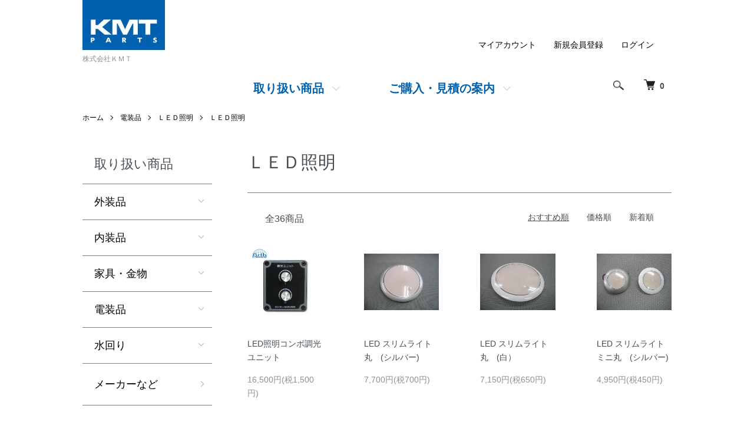

--- FILE ---
content_type: text/html; charset=EUC-JP
request_url: https://kmtparts01.com/?mode=grp&gid=2731751
body_size: 10143
content:
<!DOCTYPE html PUBLIC "-//W3C//DTD XHTML 1.0 Transitional//EN" "http://www.w3.org/TR/xhtml1/DTD/xhtml1-transitional.dtd">
<html xmlns:og="http://ogp.me/ns#" xmlns:fb="http://www.facebook.com/2008/fbml" xmlns:mixi="http://mixi-platform.com/ns#" xmlns="http://www.w3.org/1999/xhtml" xml:lang="ja" lang="ja" dir="ltr">
<head>
<meta http-equiv="content-type" content="text/html; charset=euc-jp" />
<meta http-equiv="X-UA-Compatible" content="IE=edge,chrome=1" />
<meta name="viewport" content="width=device-width,initial-scale=1">
<title>ＬＥＤ照明 - 株式会社ＫＭＴ</title>
<meta name="Keywords" content="ＬＥＤ照明,kmtparts01" />
<meta name="Description" content="" />
<meta name="Author" content="" />
<meta name="Copyright" content="GMOペパボ" />
<meta http-equiv="content-style-type" content="text/css" />
<meta http-equiv="content-script-type" content="text/javascript" />
<link rel="stylesheet" href="https://kmtparts01.com/css/framework/colormekit.css" type="text/css" />
<link rel="stylesheet" href="https://kmtparts01.com/css/framework/colormekit-responsive.css" type="text/css" />
<link rel="stylesheet" href="https://img21.shop-pro.jp/PA01481/821/css/2/index.css?cmsp_timestamp=20220614172738" type="text/css" />
<link rel="stylesheet" href="https://img21.shop-pro.jp/PA01481/821/css/2/product_list.css?cmsp_timestamp=20220614172738" type="text/css" />

<link rel="alternate" type="application/rss+xml" title="rss" href="https://kmtparts01.com/?mode=rss" />
<script type="text/javascript" src="//ajax.googleapis.com/ajax/libs/jquery/1.7.2/jquery.min.js" ></script>
<meta property="og:title" content="ＬＥＤ照明 - 株式会社ＫＭＴ" />
<meta property="og:description" content="" />
<meta property="og:url" content="https://kmtparts01.com?mode=grp&gid=2731751" />
<meta property="og:site_name" content="株式会社ＫＭＴ" />
<meta property="og:image" content="https://img21.shop-pro.jp/PA01481/821/category/g_2731751.jpg?cmsp_timestamp=20221219192038"/>
<script>
  var Colorme = {"page":"product_list","shop":{"account_id":"PA01481821","title":"\u682a\u5f0f\u4f1a\u793e\uff2b\uff2d\uff34"},"basket":{"total_price":0,"items":[]},"customer":{"id":null}};

  (function() {
    function insertScriptTags() {
      var scriptTagDetails = [];
      var entry = document.getElementsByTagName('script')[0];

      scriptTagDetails.forEach(function(tagDetail) {
        var script = document.createElement('script');

        script.type = 'text/javascript';
        script.src = tagDetail.src;
        script.async = true;

        if( tagDetail.integrity ) {
          script.integrity = tagDetail.integrity;
          script.setAttribute('crossorigin', 'anonymous');
        }

        entry.parentNode.insertBefore(script, entry);
      })
    }

    window.addEventListener('load', insertScriptTags, false);
  })();
</script>
<script async src="https://zen.one/analytics.js"></script>
</head>
<body>
<meta name="colorme-acc-payload" content="?st=1&pt=10033&ut=2731751&at=PA01481821&v=20251214045310&re=&cn=43933bb2971615e4c1aecb275d8502c6" width="1" height="1" alt="" /><script>!function(){"use strict";Array.prototype.slice.call(document.getElementsByTagName("script")).filter((function(t){return t.src&&t.src.match(new RegExp("dist/acc-track.js$"))})).forEach((function(t){return document.body.removeChild(t)})),function t(c){var r=arguments.length>1&&void 0!==arguments[1]?arguments[1]:0;if(!(r>=c.length)){var e=document.createElement("script");e.onerror=function(){return t(c,r+1)},e.src="https://"+c[r]+"/dist/acc-track.js?rev=3",document.body.appendChild(e)}}(["acclog001.shop-pro.jp","acclog002.shop-pro.jp"])}();</script><script src="https://img.shop-pro.jp/tmpl_js/86/jquery.tile.js"></script>
<script src="https://img.shop-pro.jp/tmpl_js/86/jquery.skOuterClick.js"></script>


<div class="l-header">
  <div class="l-header-main u-container">
    <div class="l-header-main__in">
      <div class="l-header-logo">
        <h1 class="l-header-logo__img">
          <a href="https://kmtparts01.com/"><img src="https://img21.shop-pro.jp/PA01481/821/PA01481821.jpg?cmsp_timestamp=20250610144345" alt="株式会社ＫＭＴ" /></a>
        </h1>
                  <p class="l-header-logo__txt">
            株式会社ＫＭＴ
          </p>
              </div>
      <div class="l-header-search">
        <button class="l-header-search__btn js-mega-menu-btn js-search-btn">
          <img src="https://img.shop-pro.jp/tmpl_img/86/icon-search.png" alt="検索" />
        </button>
        <div class="l-header-search__contents js-mega-menu-contents">
          <div class="l-header-search__box">
            <form action="https://kmtparts01.com/" method="GET" class="l-header-search__form">
              <input type="hidden" name="mode" value="srh" />
              <div class="l-header-search__input">
                <input type="text" name="keyword" placeholder="商品検索" />
              </div>
              <button class="l-header-search__submit" type="submit">
                <img src="https://img.shop-pro.jp/tmpl_img/86/icon-search.png" alt="送信" />
              </button>
            </form>
            <button class="l-header-search__close js-search-close" type="submit" aria-label="閉じる">
              <span></span>
              <span></span>
            </button>
          </div>
        </div>
        <div class="l-header-cart">
          <a href="https://kmtparts01.com/cart/proxy/basket?shop_id=PA01481821&shop_domain=kmtparts01.com">
            <img src="https://img.shop-pro.jp/tmpl_img/86/icon-cart.png" alt="カートを見る" />
            <span class="p-global-header__cart-count">
              0
            </span>
          </a>
        </div>
      </div>
      <button class="l-menu-btn js-navi-open" aria-label="メニュー">
        <span></span>
        <span></span>
      </button>
    </div>
    <div class="l-main-navi">
      <div class="l-main-navi__in">
        <ul class="l-main-navi-list">
                                        <li class="l-main-navi-list__item">
            <div class="l-main-navi-list__ttl">
              取り扱い商品
            </div>
            <button class="l-main-navi-list__link js-mega-menu-btn">
              取り扱い商品
            </button>
            <div class="l-mega-menu js-mega-menu-contents">
              <ul class="l-mega-menu-list">
                                <li class="l-mega-menu-list__item">
                  <a class="l-mega-menu-list__link" href="https://kmtparts01.com/?mode=grp&gid=2731269">
                    外装品
                  </a>
                </li>
                                                    <li class="l-mega-menu-list__item">
                  <a class="l-mega-menu-list__link" href="https://kmtparts01.com/?mode=grp&gid=2731678">
                    内装品
                  </a>
                </li>
                                                    <li class="l-mega-menu-list__item">
                  <a class="l-mega-menu-list__link" href="https://kmtparts01.com/?mode=grp&gid=2731701">
                    家具・金物
                  </a>
                </li>
                                                    <li class="l-mega-menu-list__item">
                  <a class="l-mega-menu-list__link" href="https://kmtparts01.com/?mode=grp&gid=2731733">
                    電装品
                  </a>
                </li>
                                                    <li class="l-mega-menu-list__item">
                  <a class="l-mega-menu-list__link" href="https://kmtparts01.com/?mode=grp&gid=2731779">
                    水回り
                  </a>
                </li>
                                                    <li class="l-mega-menu-list__item">
                  <a class="l-mega-menu-list__link" href="https://kmtparts01.com/?mode=grp&gid=2732405">
                    メーカーなど
                  </a>
                </li>
                              </ul>
            </div>
          </li>
                                        <li class="l-main-navi-list__item">
            <div class="l-main-navi-list__ttl">
              ご購入・見積の案内
            </div>
            <button class="l-main-navi-list__link js-mega-menu-btn">
              ご購入・見積の案内
            </button>
            <div class="l-mega-menu js-mega-menu-contents">
              <ul class="l-mega-menu-list">
                                <li class="l-mega-menu-list__item">
                  <a class="l-mega-menu-list__link" href="https://kmtparts01.com/?mode=f1">
                    ご注文から出荷までの流れ
                  </a>
                </li>
                                <li class="l-mega-menu-list__item">
                  <a class="l-mega-menu-list__link" href="https://kmtparts01.com/?mode=f2">
                    見積依頼
                  </a>
                </li>
                              </ul>
            </div>
          </li>
                  </ul>
        <div class="l-help-navi-box">
          <ul class="l-help-navi-list">
            <li class="l-help-navi-list__item">
              <a class="l-help-navi-list__link" href="https://kmtparts01.com/?mode=myaccount">マイアカウント</a>
            </li>
                                                            <li class="l-help-navi-list__item">
                    <a class="l-help-navi-list__link" href="https://kmtparts01.com/customer/signup/new">新規会員登録</a>
                  </li>
                                <li class="l-help-navi-list__item">
                  <a class="l-help-navi-list__link" href="https://kmtparts01.com/?mode=login&shop_back_url=https%3A%2F%2Fkmtparts01.com%2F">ログイン</a>
                </li>
                                    </ul>
          <ul class="l-sns-navi-list u-opa">
                                                            <!-- <li class="l-sns-navi-list__item">
              <a href="" target="_blank">
                <i class="icon-lg-b icon-pinterest" aria-label="pinterest"></i>
              </a>
            </li> -->
          </ul>
        </div>
      </div>
    </div>
    <div class="l-main-navi-overlay js-navi-close"></div>
  </div>
</div>

<div class="l-main product_list">
  <div class="l-main product_list">
  
  <div class="c-breadcrumbs u-container">
    <ul class="c-breadcrumbs-list">
      <li class="c-breadcrumbs-list__item">
        <a href="https://kmtparts01.com/">
          ホーム
        </a>
      </li>
                  <li class="c-breadcrumbs-list__item">
        <a href="https://kmtparts01.com/?mode=grp&gid=2731733">
          電装品
        </a>
      </li>
            <li class="c-breadcrumbs-list__item">
        <a href="https://kmtparts01.com/?mode=grp&gid=2731750">
          ＬＥＤ照明
        </a>
      </li>
            <li class="c-breadcrumbs-list__item">
        <a href="https://kmtparts01.com/?mode=grp&gid=2731751">
          ＬＥＤ照明
        </a>
      </li>
                </ul>
  </div>
  
  <div class="l-contents-wrap u-container">
    
    <div class="l-contents-main">
      <h2 class="p-category__ttl">
                  ＬＥＤ照明
              </h2>
      
            
      
            
      
            
      
            
      
            
              <div class="p-item-list-head">
          <div class="p-item-list-num">
            全36商品
          </div>
          
          <ul class="p-item-sort-list">
            <li class="p-item-sort-list__item">
                          <span>おすすめ順</span>
                        </li>
            <li class="p-item-sort-list__item">
                          <a href="?mode=grp&gid=2731751&sort=p">価格順</a>
                          </li>
            <li class="p-item-sort-list__item">
                          <a href="?mode=grp&gid=2731751&sort=n">新着順</a>
                          </li>
          </ul>
          
        </div>
        
        <ul class="c-item-list">
                    <li class="c-item-list__item">
            <div class="c-item-list__img u-img-scale">
              <a href="?pid=168371114">
                                <img src="https://img21.shop-pro.jp/PA01481/821/product/168371114_th.jpg?cmsp_timestamp=20220527110031" alt="LED照明コンボ調光ユニット" />
                              </a>
            </div>
            <div class="c-item-list__txt">
              <div class="c-item-list__ttl">
                <a href="?pid=168371114">
                  LED照明コンボ調光ユニット
                </a>
              </div>
                            <div class="c-item-list__price">
                                16,500円(税1,500円)
                                              </div>
                                                                                  </div>
          </li>
                    <li class="c-item-list__item">
            <div class="c-item-list__img u-img-scale">
              <a href="?pid=168976672">
                                <img src="https://img21.shop-pro.jp/PA01481/821/product/168976672_th.jpg?cmsp_timestamp=20220619103843" alt="LED スリムライト 丸　(シルバー)" />
                              </a>
            </div>
            <div class="c-item-list__txt">
              <div class="c-item-list__ttl">
                <a href="?pid=168976672">
                  LED スリムライト 丸　(シルバー)
                </a>
              </div>
                            <div class="c-item-list__price">
                                7,700円(税700円)
                                              </div>
                                                                                  </div>
          </li>
                    <li class="c-item-list__item">
            <div class="c-item-list__img u-img-scale">
              <a href="?pid=168976782">
                                <img src="https://img21.shop-pro.jp/PA01481/821/product/168976782_th.jpg?cmsp_timestamp=20220619104557" alt="LED スリムライト 丸　(白）" />
                              </a>
            </div>
            <div class="c-item-list__txt">
              <div class="c-item-list__ttl">
                <a href="?pid=168976782">
                  LED スリムライト 丸　(白）
                </a>
              </div>
                            <div class="c-item-list__price">
                                7,150円(税650円)
                                              </div>
                                                                                  </div>
          </li>
                    <li class="c-item-list__item">
            <div class="c-item-list__img u-img-scale">
              <a href="?pid=168976799">
                                <img src="https://img21.shop-pro.jp/PA01481/821/product/168976799_th.jpg?cmsp_timestamp=20220619105054" alt="LED スリムライト ミニ丸　(シルバー)" />
                              </a>
            </div>
            <div class="c-item-list__txt">
              <div class="c-item-list__ttl">
                <a href="?pid=168976799">
                  LED スリムライト ミニ丸　(シルバー)
                </a>
              </div>
                            <div class="c-item-list__price">
                                4,950円(税450円)
                                              </div>
                                                                                  </div>
          </li>
                    <li class="c-item-list__item">
            <div class="c-item-list__img u-img-scale">
              <a href="?pid=168976830">
                                <img src="https://img21.shop-pro.jp/PA01481/821/product/168976830_th.jpg?cmsp_timestamp=20220619105503" alt="LED スリムライト ミニ丸　(白）" />
                              </a>
            </div>
            <div class="c-item-list__txt">
              <div class="c-item-list__ttl">
                <a href="?pid=168976830">
                  LED スリムライト ミニ丸　(白）
                </a>
              </div>
                            <div class="c-item-list__price">
                                4,290円(税390円)
                                              </div>
                                                                                  </div>
          </li>
                    <li class="c-item-list__item">
            <div class="c-item-list__img u-img-scale">
              <a href="?pid=172050797">
                                <img src="https://img21.shop-pro.jp/PA01481/821/product/172050797_th.png?cmsp_timestamp=20221219125503" alt="LED スリムライト 中　丸　(シルバー)" />
                              </a>
            </div>
            <div class="c-item-list__txt">
              <div class="c-item-list__ttl">
                <a href="?pid=172050797">
                  LED スリムライト 中　丸　(シルバー)
                </a>
              </div>
                            <div class="c-item-list__price">
                                6,050円(税550円)
                                              </div>
                                                                                  </div>
          </li>
                    <li class="c-item-list__item">
            <div class="c-item-list__img u-img-scale">
              <a href="?pid=172050866">
                                <img src="https://img21.shop-pro.jp/PA01481/821/product/172050866_th.png?cmsp_timestamp=20221219125806" alt="LED スリムライト 中　丸　(白)" />
                              </a>
            </div>
            <div class="c-item-list__txt">
              <div class="c-item-list__ttl">
                <a href="?pid=172050866">
                  LED スリムライト 中　丸　(白)
                </a>
              </div>
                            <div class="c-item-list__price">
                                6,050円(税550円)
                                              </div>
                                                                                  </div>
          </li>
                    <li class="c-item-list__item">
            <div class="c-item-list__img u-img-scale">
              <a href="?pid=172051407">
                                <img src="https://img21.shop-pro.jp/PA01481/821/product/172051407_th.png?cmsp_timestamp=20221219132233" alt="ラウンドライト72LED+12ウォームホワイトLED　スイッチ付" />
                              </a>
            </div>
            <div class="c-item-list__txt">
              <div class="c-item-list__ttl">
                <a href="?pid=172051407">
                  ラウンドライト72LED+12ウォームホワイトLED　スイッチ付
                </a>
              </div>
                            <div class="c-item-list__price">
                                9,900円(税900円)
                                              </div>
                                                                                  </div>
          </li>
                    <li class="c-item-list__item">
            <div class="c-item-list__img u-img-scale">
              <a href="?pid=172059690">
                                <img src="https://img21.shop-pro.jp/PA01481/821/product/172059690_th.jpg?cmsp_timestamp=20221219194204" alt="LED薄型フラットパネルライト300mm　ホワイト　12V/8W" />
                              </a>
            </div>
            <div class="c-item-list__txt">
              <div class="c-item-list__ttl">
                <a href="?pid=172059690">
                  LED薄型フラットパネルライト300mm　ホワイト　12V/8W
                </a>
              </div>
                            <div class="c-item-list__price">
                                9,900円(税900円)
                                              </div>
                                                                                  </div>
          </li>
                    <li class="c-item-list__item">
            <div class="c-item-list__img u-img-scale">
              <a href="?pid=172059789">
                                <img src="https://img21.shop-pro.jp/PA01481/821/product/172059789_th.jpg?cmsp_timestamp=20221219195640" alt="LED薄型フラットパネルライト300mm　ウォームホワイト　12V/8W" />
                              </a>
            </div>
            <div class="c-item-list__txt">
              <div class="c-item-list__ttl">
                <a href="?pid=172059789">
                  LED薄型フラットパネルライト300mm　ウォームホワイト　12V/8W
                </a>
              </div>
                            <div class="c-item-list__price">
                                9,900円(税900円)
                                              </div>
                                                                                  </div>
          </li>
                    <li class="c-item-list__item">
            <div class="c-item-list__img u-img-scale">
              <a href="?pid=172077324">
                                <img src="https://img21.shop-pro.jp/PA01481/821/product/172077324_th.jpg?cmsp_timestamp=20221221135700" alt="LED薄型フラットパネルライト530mm　ホワイト　12V/11W" />
                              </a>
            </div>
            <div class="c-item-list__txt">
              <div class="c-item-list__ttl">
                <a href="?pid=172077324">
                  LED薄型フラットパネルライト530mm　ホワイト　12V/11W
                </a>
              </div>
                            <div class="c-item-list__price">
                                12,100円(税1,100円)
                                              </div>
                                                                                  </div>
          </li>
                    <li class="c-item-list__item">
            <div class="c-item-list__img u-img-scale">
              <a href="?pid=172078115">
                                <img src="https://img21.shop-pro.jp/PA01481/821/product/172078115_th.jpg?cmsp_timestamp=20221221141553" alt="LED薄型フラットフラットパネルライト530mm　ウォームホワイト　12V/11W" />
                              </a>
            </div>
            <div class="c-item-list__txt">
              <div class="c-item-list__ttl">
                <a href="?pid=172078115">
                  LED薄型フラットフラットパネルライト530mm　ウォームホワイト　12V/11W
                </a>
              </div>
                            <div class="c-item-list__price">
                                12,100円(税1,100円)
                                              </div>
                                                                                  </div>
          </li>
                  </ul>
        
        
                  <div class="c-pager">
            <div class="c-pager__total">
              全<span>36</span>商品中 <span>1 - 12</span>表示
            </div>
            <ul class="c-pager-list">
              <li class="c-pager-list__item is-visible">
                                <span class="c-pager-list__link is-prev is-disabled">
                  前へ
                </span>
                              </li>
                                                        <li class="c-pager-list__item is-visible">
                <span class="c-pager-list__link is-disabled is-current">
                  1
                  <span class="c-pager-list__page">ページ目</span>
                </span>
              </li>
                                                                                    <li class="c-pager-list__item">
                <a href="?mode=grp&gid=2731751&page=2" class="c-pager-list__link">
                  2
                </a>
              </li>
                                                                                    <li class="c-pager-list__item">
                <a href="?mode=grp&gid=2731751&page=3" class="c-pager-list__link">
                  3
                </a>
              </li>
                                                        <li class="c-pager-list__item is-visible">
                                <a href="?mode=grp&gid=2731751&page=2" class="c-pager-list__link is-next">
                  次へ
                </a>
                              </li>
            </ul>
          </div>
                
            
            
      
            
      
            
    </div>
    
    <div class="l-contents-side">
      
            
      
      <div class="l-side-navi">
        <h3 class="l-side-navi__ttl">
          取り扱い商品
        </h3>
        <ul class="l-side-navi-list">

            <li class="l-side-navi-list__item">
            <button class="l-side-navi-list__link js-toggle-btn">
              外装品
            </button>
            <ul class="l-side-navi-sub-list js-toggle-contents">
              <li class="l-side-navi-sub-list__item">
                <a href="https://kmtparts01.com/?mode=grp&gid=2731269" class="l-side-navi-sub-list__link">
                  全ての外装品
                </a>
              </li>
              <li class="l-side-navi-sub-list__item">
                <a href="https://kmtparts01.com/?mode=grp&gid=2731270" class="l-side-navi-sub-list__link">
                  ルーフベント
                </a>
              </li>
              <li class="l-side-navi-sub-list__item">
                <a href="https://kmtparts01.com/?mode=grp&gid=2731318" class="l-side-navi-sub-list__link">
                  サイドオーニング
                </a>
              </li>
              <li class="l-side-navi-sub-list__item">
                <a href="https://kmtparts01.com/?mode=grp&gid=2731541" class="l-side-navi-sub-list__link">
                  サイクルキャリア
                </a>
              </li>
              <li class="l-side-navi-sub-list__item">
                <a href="https://kmtparts01.com/?mode=grp&gid=2731551" class="l-side-navi-sub-list__link">
                  ＢＯＸ類
                </a>
              </li>
              <li class="l-side-navi-sub-list__item">
                <a href="https://kmtparts01.com/?mode=grp&gid=2731556" class="l-side-navi-sub-list__link">
                  ラダー
                </a>
              </li>
              <li class="l-side-navi-sub-list__item">
                <a href="https://kmtparts01.com/?mode=grp&gid=2731558" class="l-side-navi-sub-list__link">
                  ドアハッチ
                </a>
              </li>
              <li class="l-side-navi-sub-list__item">
                <a href="https://kmtparts01.com/?mode=grp&gid=2731562" class="l-side-navi-sub-list__link">
                  レベラー
                </a>
              </li>
              <li class="l-side-navi-sub-list__item">
                <a href="https://kmtparts01.com/?mode=grp&gid=2731565" class="l-side-navi-sub-list__link">
                  ヒッチメンバー
                </a>
              </li>
              <li class="l-side-navi-sub-list__item">
                <a href="https://kmtparts01.com/?mode=grp&gid=2731567" class="l-side-navi-sub-list__link">
                  その他
                </a>
              </li>
            </ul>
          </li>
              <li class="l-side-navi-list__item">
            <button class="l-side-navi-list__link js-toggle-btn">
              内装品
            </button>
            <ul class="l-side-navi-sub-list js-toggle-contents">
              <li class="l-side-navi-sub-list__item">
                <a href="https://kmtparts01.com/?mode=grp&gid=2731678" class="l-side-navi-sub-list__link">
                  全ての内装品
                </a>
              </li>
              <li class="l-side-navi-sub-list__item">
                <a href="https://kmtparts01.com/?mode=grp&gid=2731679" class="l-side-navi-sub-list__link">
                  シェード
                </a>
              </li>
              <li class="l-side-navi-sub-list__item">
                <a href="https://kmtparts01.com/?mode=grp&gid=2731682" class="l-side-navi-sub-list__link">
                  防虫ネット
                </a>
              </li>
              <li class="l-side-navi-sub-list__item">
                <a href="https://kmtparts01.com/?mode=grp&gid=2731684" class="l-side-navi-sub-list__link">
                  シート
                </a>
              </li>
              <li class="l-side-navi-sub-list__item">
                <a href="https://kmtparts01.com/?mode=grp&gid=2731689" class="l-side-navi-sub-list__link">
                  ガス
                </a>
              </li>
              <li class="l-side-navi-sub-list__item">
                <a href="https://kmtparts01.com/?mode=grp&gid=2731693" class="l-side-navi-sub-list__link">
                  アクセサリー・その他
                </a>
              </li>
            </ul>
          </li>
              <li class="l-side-navi-list__item">
            <button class="l-side-navi-list__link js-toggle-btn">
              家具・金物
            </button>
            <ul class="l-side-navi-sub-list js-toggle-contents">
              <li class="l-side-navi-sub-list__item">
                <a href="https://kmtparts01.com/?mode=grp&gid=2731701" class="l-side-navi-sub-list__link">
                  全ての家具・金物
                </a>
              </li>
              <li class="l-side-navi-sub-list__item">
                <a href="https://kmtparts01.com/?mode=grp&gid=2731702" class="l-side-navi-sub-list__link">
                  テーブル・テーブルポール
                </a>
              </li>
              <li class="l-side-navi-sub-list__item">
                <a href="https://kmtparts01.com/?mode=grp&gid=2731710" class="l-side-navi-sub-list__link">
                  カーテンレール
                </a>
              </li>
              <li class="l-side-navi-sub-list__item">
                <a href="https://kmtparts01.com/?mode=grp&gid=2731713" class="l-side-navi-sub-list__link">
                  モール
                </a>
              </li>
              <li class="l-side-navi-sub-list__item">
                <a href="https://kmtparts01.com/?mode=grp&gid=2731715" class="l-side-navi-sub-list__link">
                  カップホルダー
                </a>
              </li>
              <li class="l-side-navi-sub-list__item">
                <a href="https://kmtparts01.com/?mode=grp&gid=2731718" class="l-side-navi-sub-list__link">
                  ロック・ヒンジなど
                </a>
              </li>
              <li class="l-side-navi-sub-list__item">
                <a href="https://kmtparts01.com/?mode=grp&gid=2731725" class="l-side-navi-sub-list__link">
                  その他
                </a>
              </li>
            </ul>
          </li>
              <li class="l-side-navi-list__item">
            <button class="l-side-navi-list__link js-toggle-btn">
              電装品
            </button>
            <ul class="l-side-navi-sub-list js-toggle-contents">
              <li class="l-side-navi-sub-list__item">
                <a href="https://kmtparts01.com/?mode=grp&gid=2731733" class="l-side-navi-sub-list__link">
                  全ての電装品
                </a>
              </li>
              <li class="l-side-navi-sub-list__item">
                <a href="https://kmtparts01.com/?mode=grp&gid=2731735" class="l-side-navi-sub-list__link">
                  冷蔵庫
                </a>
              </li>
              <li class="l-side-navi-sub-list__item">
                <a href="https://kmtparts01.com/?mode=grp&gid=2731738" class="l-side-navi-sub-list__link">
                  充電器・残量計
                </a>
              </li>
              <li class="l-side-navi-sub-list__item">
                <a href="https://kmtparts01.com/?mode=grp&gid=2731742" class="l-side-navi-sub-list__link">
                  インバーターなど
                </a>
              </li>
              <li class="l-side-navi-sub-list__item">
                <a href="https://kmtparts01.com/?mode=grp&gid=2731746" class="l-side-navi-sub-list__link">
                  バッテリー
                </a>
              </li>
              <li class="l-side-navi-sub-list__item">
                <a href="https://kmtparts01.com/?mode=grp&gid=2731748" class="l-side-navi-sub-list__link">
                  ソーラーパネル
                </a>
              </li>
              <li class="l-side-navi-sub-list__item">
                <a href="https://kmtparts01.com/?mode=grp&gid=2731750" class="l-side-navi-sub-list__link">
                  ＬＥＤ照明
                </a>
              </li>
              <li class="l-side-navi-sub-list__item">
                <a href="https://kmtparts01.com/?mode=grp&gid=2731752" class="l-side-navi-sub-list__link">
                  アンテナ・モニター・カメラ
                </a>
              </li>
              <li class="l-side-navi-sub-list__item">
                <a href="https://kmtparts01.com/?mode=grp&gid=2731760" class="l-side-navi-sub-list__link">
                  冷房・暖房
                </a>
              </li>
              <li class="l-side-navi-sub-list__item">
                <a href="https://kmtparts01.com/?mode=grp&gid=2731765" class="l-side-navi-sub-list__link">
                  その他
                </a>
              </li>
            </ul>
          </li>
              <li class="l-side-navi-list__item">
            <button class="l-side-navi-list__link js-toggle-btn">
              水回り
            </button>
            <ul class="l-side-navi-sub-list js-toggle-contents">
              <li class="l-side-navi-sub-list__item">
                <a href="https://kmtparts01.com/?mode=grp&gid=2731779" class="l-side-navi-sub-list__link">
                  全ての水回り
                </a>
              </li>
              <li class="l-side-navi-sub-list__item">
                <a href="https://kmtparts01.com/?mode=grp&gid=2731780" class="l-side-navi-sub-list__link">
                  シンク
                </a>
              </li>
              <li class="l-side-navi-sub-list__item">
                <a href="https://kmtparts01.com/?mode=grp&gid=2731783" class="l-side-navi-sub-list__link">
                  蛇口・ポンプ
                </a>
              </li>
              <li class="l-side-navi-sub-list__item">
                <a href="https://kmtparts01.com/?mode=grp&gid=2731787" class="l-side-navi-sub-list__link">
                  トイレ・消臭剤
                </a>
              </li>
              <li class="l-side-navi-sub-list__item">
                <a href="https://kmtparts01.com/?mode=grp&gid=2731791" class="l-side-navi-sub-list__link">
                  水タンク・その他
                </a>
              </li>
            </ul>
          </li>
              <li class="l-side-navi-list__item">
            <a href="https://kmtparts01.com/?mode=grp&gid=2732405" class="l-side-navi-list__link is-link">
              メーカーなど
            </a>
          </li>
          </ul>
      </div>
      
    </div>
  </div>
</div>

<script type="text/javascript">
$(document).ready(function() {
  $(".js-toggle-btn").click(function () {
    $(this).next(".js-toggle-contents").slideToggle(200,"swing");
    $(this).toggleClass("is-on");
  });
});
</script></div>

<div class="l-bottom u-container">
        <div class="p-shop-info">
    
        <div class="u-contents-s">
      <div class="p-staff">
        <h2 class="c-ttl-sub">
          MESSAGE FROM STAFF
          <span class="c-ttl-sub__ja">店長からのメッセージ</span>
        </h2>
        <div class="p-staff-box">
                    <div class="u-bold">
            ショップ店長
          </div>
                    キャンピングカーや車中泊に必要な部品、製品の販売をしております。
輸入品、オリジナル製品など、他社では取り扱いのない商品もございますので、ぜひご覧ください。こちらにない商品のお取り寄せも可能な物もございます。
店舗はございませんので販売はホームページからのみとさせていただきます。<p></p>

在庫の確認などはメールにてお問い合わせください。

返信に数日かかる場合があります。土、日、祝日はお休みとなりますので、余裕をもってお問い合わせください。<p></p>

業社様へ。業販も行っておりますのでメールまたはご購入・見積の案内から見積依頼書をプリントしていただきFAXにて見積もりの依頼を行ってください。<p></p>

ご注文いただきました商品は代金引換の場合はご注文をいただいてから、振り込みの場合はご入金をいただいてから1週間ほどで発送させていただきます。納期がかかる場合はご連絡させていただきます。

商品は突然の仕様変更、価格の変更がある場合がございます。写真と色やデザインが異なる場合がありますのでメールにてご確認ください。
        </div>
      </div>
    </div>
        
    
        <div class="u-contents-s">
      <div class="p-calendar">
        <h2 class="c-ttl-sub">
          CALENDAR
          <span class="c-ttl-sub__ja">カレンダー</span>
        </h2>
        <div class="side_section side_section_cal">
          <div class="side_cal">
            <table class="tbl_calendar">
    <caption>2025年12月</caption>
    <tr>
        <th class="sun">日</th>
        <th>月</th>
        <th>火</th>
        <th>水</th>
        <th>木</th>
        <th>金</th>
        <th class="sat">土</th>
    </tr>
    <tr>
<td></td>
<td class="mon">1</td>
<td class="tue">2</td>
<td class="wed">3</td>
<td class="thu">4</td>
<td class="fri">5</td>
<td class="sat" style="background-color: #FFEFEB; color: #DB5656;">6</td>
</tr>
<tr>
<td class="sun" style="background-color: #FFEFEB; color: #DB5656;">7</td>
<td class="mon">8</td>
<td class="tue">9</td>
<td class="wed">10</td>
<td class="thu">11</td>
<td class="fri">12</td>
<td class="sat" style="background-color: #FFEFEB; color: #DB5656;">13</td>
</tr>
<tr>
<td class="sun" style="background-color: #FFEFEB; color: #DB5656;">14</td>
<td class="mon">15</td>
<td class="tue">16</td>
<td class="wed">17</td>
<td class="thu">18</td>
<td class="fri">19</td>
<td class="sat" style="background-color: #FFEFEB; color: #DB5656;">20</td>
</tr>
<tr>
<td class="sun" style="background-color: #FFEFEB; color: #DB5656;">21</td>
<td class="mon">22</td>
<td class="tue">23</td>
<td class="wed">24</td>
<td class="thu">25</td>
<td class="fri">26</td>
<td class="sat" style="background-color: #FFEFEB; color: #DB5656;">27</td>
</tr>
<tr>
<td class="sun" style="background-color: #FFEFEB; color: #DB5656;">28</td>
<td class="mon">29</td>
<td class="tue">30</td>
<td class="wed">31</td>
<td></td>
<td></td>
<td></td>
</tr>
</table><table class="tbl_calendar">
    <caption>2026年1月</caption>
    <tr>
        <th class="sun">日</th>
        <th>月</th>
        <th>火</th>
        <th>水</th>
        <th>木</th>
        <th>金</th>
        <th class="sat">土</th>
    </tr>
    <tr>
<td></td>
<td></td>
<td></td>
<td></td>
<td class="thu holiday" style="background-color: #FFEFEB; color: #DB5656;">1</td>
<td class="fri">2</td>
<td class="sat" style="background-color: #FFEFEB; color: #DB5656;">3</td>
</tr>
<tr>
<td class="sun" style="background-color: #FFEFEB; color: #DB5656;">4</td>
<td class="mon">5</td>
<td class="tue">6</td>
<td class="wed">7</td>
<td class="thu">8</td>
<td class="fri">9</td>
<td class="sat" style="background-color: #FFEFEB; color: #DB5656;">10</td>
</tr>
<tr>
<td class="sun" style="background-color: #FFEFEB; color: #DB5656;">11</td>
<td class="mon holiday" style="background-color: #FFEFEB; color: #DB5656;">12</td>
<td class="tue">13</td>
<td class="wed">14</td>
<td class="thu">15</td>
<td class="fri">16</td>
<td class="sat" style="background-color: #FFEFEB; color: #DB5656;">17</td>
</tr>
<tr>
<td class="sun" style="background-color: #FFEFEB; color: #DB5656;">18</td>
<td class="mon">19</td>
<td class="tue">20</td>
<td class="wed">21</td>
<td class="thu">22</td>
<td class="fri">23</td>
<td class="sat" style="background-color: #FFEFEB; color: #DB5656;">24</td>
</tr>
<tr>
<td class="sun" style="background-color: #FFEFEB; color: #DB5656;">25</td>
<td class="mon">26</td>
<td class="tue">27</td>
<td class="wed">28</td>
<td class="thu">29</td>
<td class="fri">30</td>
<td class="sat" style="background-color: #FFEFEB; color: #DB5656;">31</td>
</tr>
</table>
          </div>
                    <div class="side_cal_memo">
            <span style="color:#DB5656;font-weight:bold;">■</span>赤い土日祝日は定休日となります。<br>
<span style="color:#0028ad;font-weight:bold;">■</span>青い日にちは臨時休業となります。<br>
          </div>
                  </div>
      </div>
    </div>
        
  </div>
  <div class="p-shopguide u-contents-s">
    <h2 class="u-visually-hidden">
      ショッピングガイド
    </h2>
    <div class="p-shopguide-wrap">
            <div class="p-shopguide-column">
        <div class="p-shopguide-box js-matchHeight">
          <div class="p-shopguide-head">
            <div class="p-shopguide__icon">
              <img src="https://img.shop-pro.jp/tmpl_img/86/shopguide-icon-shipping.png" alt="" />
            </div>
            <h3 class="c-ttl-sub">
              SHIPPING
              <span class="c-ttl-sub__ja">配送・送料について</span>
            </h3>
          </div>
          <dl class="p-shopguide-txt">
                        <dt class="p-shopguide__ttl">
              ヤマト運輸または佐川急便
            </dt>
            <dd class="p-shopguide__body">
                            〇発送はヤマト運輸、佐川急便になります。<br />
　運送会社の指定はできませんが、到着時間帯の希望がございましたら、希望の時間をご指定ください。<br />
　メーカーからの直送品に関してはメーカーの取引されている運送会社からの出荷となり、到着時間帯の指定はできません。<br />
○送料<br />
　送料については、<a href="https://kmtparts01.com/?mode=f1">こちらで「ご注文から出荷までの流れ」</a>ご確認ください。
            </dd>
                      </dl>
        </div>
      </div>
            <div class="p-shopguide-column">
        <div class="p-shopguide-box js-matchHeight">
          <div class="p-shopguide-head">
            <div class="p-shopguide__icon">
              <img src="https://img.shop-pro.jp/tmpl_img/86/shopguide-icon-return.png" alt="" />
            </div>
            <h3 class="c-ttl-sub">
              RETURN
              <span class="c-ttl-sub__ja">返品について</span>
            </h3>
          </div>
          <dl class="p-shopguide-txt">
                        <dt class="p-shopguide__ttl">
              不良品
            </dt>
            <dd class="p-shopguide__body">
              ○商品到着後速やかにご連絡ください。<br />
〇お取り寄せの商品等もあるため、お客様のご都合による商品の返品、返金は受け付けておりません。<br />
〇商品に破損があった場合は、破損の具合によって運送会社に連絡していただく場合がございます。<br />
〇商品に不具合があった場合は、返送後メーカー様の判断で交換か修理となる場合がございます。<br />
〇輸入品や数量に限りがある商品は、返品（返金）で対応させていただく場合がございます。<br />
〇商品は、カラー、サイズ、デザイン、価格等について予告なく変更になる場合や取り扱いが中止になる場合がございます。
            </dd>
                                    <dt class="p-shopguide__ttl">
              返品期限
            </dt>
            <dd class="p-shopguide__body">
              〇商品到着後７日以内とさせていただきます。
            </dd>
                                    <dt class="p-shopguide__ttl">
              返品送料
            </dt>
            <dd class="p-shopguide__body">
              〇お客様都合による返品につきましては、お客様のご負担とさせていただきます。<br />
　不良品に該当する場合は、当方で負担いたします。
            </dd>
                      </dl>
        </div>
      </div>
            <div class="p-shopguide-column">
        <div class="p-shopguide-box js-matchHeight">
          <div class="p-shopguide-head">
            <div class="p-shopguide__icon">
              <img src="https://img.shop-pro.jp/tmpl_img/86/shopguide-icon-payment.png" alt="" />
            </div>
            <h3 class="c-ttl-sub">
              PAYMENT
              <span class="c-ttl-sub__ja">お支払いについて</span>
            </h3>
          </div>
          <dl class="p-shopguide-txt">
                        <dt class="p-shopguide__ttl">
              代金引換
            </dt>
            <dd class="p-shopguide__body">
                                          ○商品によって代金引換ができない物がございます。長物、重量物は先振り込みのみとなります。<br />
○代金引換の場合は代引手数料が別途かかります。代金引換時のお支払いは現金のみとなります。<br />
　代引手数料は、商品合計金額＋送料の税込み合計金額(総金額)にかかる手数料です。総金額により代引き手数料の金額は変わります。<br />
　代引手数料については、<a href="https://kmtparts01.com/?mode=f1">こちらで「ご注文から出荷までの流れ」</a>ご確認ください。<br />
○<span style="color:red;font-weight:bold;">代金引換は、総金額が30万円までです。30万円を超える場合は先振込みを選択して下さい。<br />
　後からご案内する送料を含めた総金額が30万円を超えた場合は、代金引換を選択された場合でも先振込みに変更させて頂きますので、ご了承願います。</span><br />
○<span style="color:red;font-weight:bold;">商品の代金には送料は含まれていません。<br />
　ご注文をいただきましたら必ず送料を含めた総金額をご案内をいたします。</span>
            </dd>
                        <dt class="p-shopguide__ttl">
              先振込み
            </dt>
            <dd class="p-shopguide__body">
                                          〇振込手数料は、お客様負担になります。<br />
○振込みは、必ずご注文者様の名義にて振込みをお願いいたします。<br />
○<span style="color:red;font-weight:bold;">商品の代金には、送料は含まれていません。<br />
　ご注文をいただきましたら必ず送料を含めた総金額をご案内をいたしますので、返信があるまでは振込はしないでください。<br />
　総金額のご案内をする前に振込がありましても、送料が振込まれない限り商品は発送されませんのでご注意ください。</span>
            </dd>
                      </dl>
        </div>
      </div>
          </div>
  </div>
</div>

<div class="l-footer">
  <div class="u-container">
    <div class="l-footer-main">
      <div class="l-footer-shopinfo">
        <div class="l-footer-shopinfo__logo">
          <a href="https://kmtparts01.com/"><img src="https://img21.shop-pro.jp/PA01481/821/PA01481821.jpg?cmsp_timestamp=20250610144345" alt="株式会社ＫＭＴ" /></a>
        </div>
                <div class="l-footer-shopinfo__txt">
          株式会社ＫＭＴ
        </div>
                <ul class="l-footer-sns-list u-opa">
                                                  <!-- <li class="l-footer-sns-list__item">
            <a href="" target="_blank">
              <i class="icon-lg-b icon-pinterest" aria-label="pinterest"></i>
            </a>
          </li> -->
        </ul>
                <div class="l-footer-qrcode">
          <img src="https://img21.shop-pro.jp/PA01481/821/qrcode.jpg?cmsp_timestamp=20250610144345" />
        </div>
              </div>
      <div class="l-footer-navi">
        <ul class="l-footer-navi-list">
          <li class="l-footer-navi-list__item">
            <a class="l-footer-navi-list__link" href="https://kmtparts01.com/">
              ホーム
            </a>
          </li>
          <li class="l-footer-navi-list__item">
            <a class="l-footer-navi-list__link" href="https://kmtparts01.com/?mode=f1">
              配送・送料について
            </a>
          </li>
          <li class="l-footer-navi-list__item">
            <a class="l-footer-navi-list__link" href="https://kmtparts01.com/?mode=sk#return">
              返品について
            </a>
          </li>
          <li class="l-footer-navi-list__item">
            <a class="l-footer-navi-list__link" href="https://kmtparts01.com/?mode=sk#payment">
              支払い方法について
            </a>
          </li>
          <li class="l-footer-navi-list__item">
            <a class="l-footer-navi-list__link" href="https://kmtparts01.com/?mode=sk#info">
              特定商取引法に基づく表記
            </a>
          </li>
          <li class="l-footer-navi-list__item">
            <a class="l-footer-navi-list__link" href="https://kmtparts01.com/?mode=privacy">
              プライバシーポリシー
            </a>
          </li>
        </ul>
        <ul class="l-footer-navi-list">
                              <li class="l-footer-navi-list__item">
            <a class="l-footer-navi-list__link" href="https://kmtparts01.shop-pro.jp/customer/newsletter/subscriptions/new">
              メルマガ登録・解除
            </a>
          </li>
          <!--
          <li class="l-footer-navi-list__item">
            <span class="l-footer-navi-list__link">
              <a href="https://kmtparts01.com/?mode=rss">RSS</a> / <a href="https://kmtparts01.com/?mode=atom">ATOM</a>
            </span>
          </li>
 -->
        </ul>
        <ul class="l-footer-navi-list">
          <li class="l-footer-navi-list__item">
            <a class="l-footer-navi-list__link" href="https://kmtparts01.com/?mode=myaccount">
              マイアカウント
            </a>
          </li>
                                        <li class="l-footer-navi-list__item">
            <a class="l-footer-navi-list__link" href="https://kmtparts01.com/customer/signup/new">
              会員登録
            </a>
          </li>
                    <li class="l-footer-navi-list__item">
            <a class="l-footer-navi-list__link" href="https://kmtparts01.com/?mode=login&shop_back_url=https%3A%2F%2Fkmtparts01.com%2F">
              ログイン
            </a>
          </li>
                              <li class="l-footer-navi-list__item">
                        <a class="l-footer-navi-list__link" href="https://kmtparts01.com/cart/proxy/basket?shop_id=PA01481821&shop_domain=kmtparts01.com">
              カートを見る
            </a>
                      </li>
          <li class="l-footer-navi-list__item">
            <a class="l-footer-navi-list__link" href="https://kmtparts01.shop-pro.jp/customer/inquiries/new">
              お問い合わせ
            </a>
          </li>
        </ul>
      </div>
    </div>
  </div>
</div>
<div class="l-copyright">
  <div class="l-copyright__txt">
    <small>&copy 2022 KMT inc.</small>
  </div>
  <div class="l-copyright__logo">
    <a href="https://kmtparts01.com/"><img src="https://img21.shop-pro.jp/PA01481/821/PA01481821.jpg" alt="株式会社ＫＭＴ" /></a>
  </div>
</div>

<script src="https://img.shop-pro.jp/tmpl_js/86/jquery.biggerlink.min.js"></script>
<script src="https://img.shop-pro.jp/tmpl_js/86/jquery.matchHeight-min.js"></script>
<script src="https://img.shop-pro.jp/tmpl_js/86/what-input.js"></script>

<script type="text/javascript">
$(document).ready(function() {
  //category search
  $(".js-mega-menu-btn").on("click",function() {
    if ($(this).hasClass("is-on")) {
      $(this).removeClass("is-on");
      $(this).next(".js-mega-menu-contents").fadeOut(200,"swing");
    } else {
      $(".js-mega-menu-btn").removeClass("is-on");
      $(".js-mega-menu-btn").next().fadeOut(200,"swing");
      $(this).addClass("is-on");
      $(this).next(".js-mega-menu-contents").fadeIn(200,"swing");
    }
  });
  $(".js-search-close").on('click',function() {
    $(".l-header-search__contents").fadeOut(200,"swing");
    $(".l-header-search__btn").removeClass("is-on");
  });
  $(".js-search-btn").on('click',function() {
    $(".l-main-navi").removeClass("is-open");
    $(".js-navi-open").removeClass("is-on");
  });

  //hamburger
  $(".js-navi-open,.js-navi-close").on('click',function() {
    $(".l-header-search__contents").fadeOut(200,"swing");
    $(".l-header-search__btn").removeClass("is-on");
    $(".l-header").toggleClass("is-open");
    $(".l-main-navi").toggleClass("is-open");
    $(".l-menu-btn").toggleClass("is-on");
    $(".l-main-navi-overlay").toggleClass("is-on");
  });
});
</script>

<script type="text/javascript">
$(document).ready(function() {
  var header = $(".l-header")
  var headerHeight = header.outerHeight()
  var navPos = $(".l-main-navi").offset().top

  $(window).on("load scroll", function() {
    var value = $(this).scrollTop();
    if ( value > navPos ) {
      $(".l-header").addClass("is-fixed");
      $(".l-main").css("margin-top", headerHeight);
    } else {
      $(".l-header").removeClass("is-fixed");
      $(".l-main").css("margin-top", '0');
    }
  });
  $(window).on("load resize", function() {
    if ($(window).width() < 1030) {
      $("body").css("margin-top", header.outerHeight());
    } else {
      $("body").css("margin-top", "");
    }
  });
});
</script>

<script type="text/javascript">
$(document).ready(function() {
  $(".js-bigger").biggerlink();
});
</script>

<script type="text/javascript">
$(document).ready(function() {
  $(".js-matchHeight").matchHeight();
});
</script>

<script>
  $(function () {
  function window_size_switch_func() {
//    if($(window).width() >= 768) {
    // product option switch -> table
    $('#prd-opt-table').html($('.prd-opt-table').html());
    $('#prd-opt-table table').addClass('table table-bordered');
    $('#prd-opt-select').empty();
//    } else {
    // product option switch -> select
//    $('#prd-opt-table').empty();
//    if($('#prd-opt-select > *').size() == 0) {
//      $('#prd-opt-select').append($('.prd-opt-select').html());
//    }
//    }
  }
  window_size_switch_func();
  $(window).load(function () {
    $('.history-unit').tile();
  });
  $(window).resize(function () {
    window_size_switch_func();
    $('.history-unit').tile();
  });
  });
</script><script type="text/javascript" src="https://kmtparts01.com/js/cart.js" ></script>
<script type="text/javascript" src="https://kmtparts01.com/js/async_cart_in.js" ></script>
<script type="text/javascript" src="https://kmtparts01.com/js/product_stock.js" ></script>
<script type="text/javascript" src="https://kmtparts01.com/js/js.cookie.js" ></script>
<script type="text/javascript" src="https://kmtparts01.com/js/favorite_button.js" ></script>
</body></html>